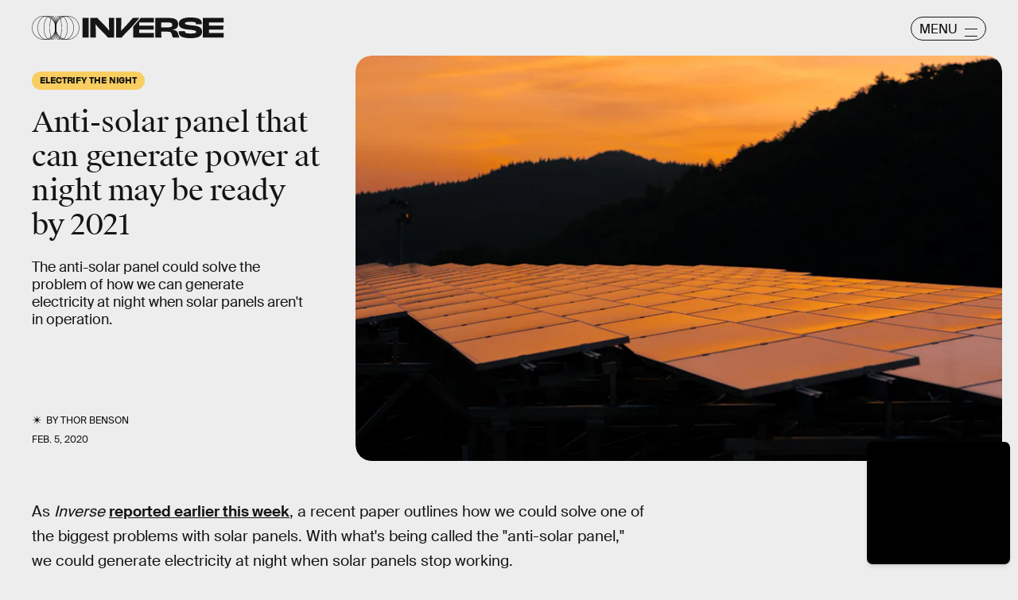

--- FILE ---
content_type: text/html; charset=utf-8
request_url: https://www.google.com/recaptcha/api2/aframe
body_size: 269
content:
<!DOCTYPE HTML><html><head><meta http-equiv="content-type" content="text/html; charset=UTF-8"></head><body><script nonce="GJt9QjA_uTANczYRxk_51w">/** Anti-fraud and anti-abuse applications only. See google.com/recaptcha */ try{var clients={'sodar':'https://pagead2.googlesyndication.com/pagead/sodar?'};window.addEventListener("message",function(a){try{if(a.source===window.parent){var b=JSON.parse(a.data);var c=clients[b['id']];if(c){var d=document.createElement('img');d.src=c+b['params']+'&rc='+(localStorage.getItem("rc::a")?sessionStorage.getItem("rc::b"):"");window.document.body.appendChild(d);sessionStorage.setItem("rc::e",parseInt(sessionStorage.getItem("rc::e")||0)+1);localStorage.setItem("rc::h",'1769074460200');}}}catch(b){}});window.parent.postMessage("_grecaptcha_ready", "*");}catch(b){}</script></body></html>